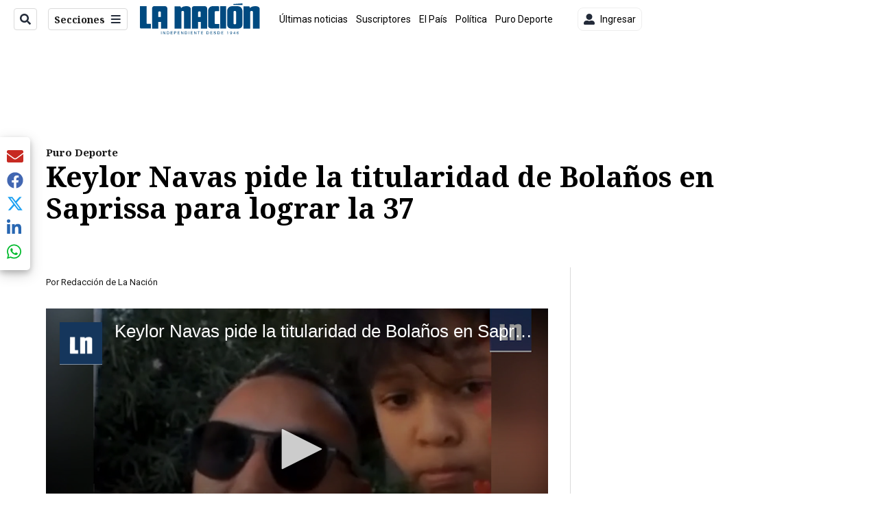

--- FILE ---
content_type: text/html; charset=utf-8
request_url: https://www.google.com/recaptcha/api2/aframe
body_size: 99
content:
<!DOCTYPE HTML><html><head><meta http-equiv="content-type" content="text/html; charset=UTF-8"></head><body><script nonce="F9BktXo_0_kHbgl-r3PjQg">/** Anti-fraud and anti-abuse applications only. See google.com/recaptcha */ try{var clients={'sodar':'https://pagead2.googlesyndication.com/pagead/sodar?'};window.addEventListener("message",function(a){try{if(a.source===window.parent){var b=JSON.parse(a.data);var c=clients[b['id']];if(c){var d=document.createElement('img');d.src=c+b['params']+'&rc='+(localStorage.getItem("rc::a")?sessionStorage.getItem("rc::b"):"");window.document.body.appendChild(d);sessionStorage.setItem("rc::e",parseInt(sessionStorage.getItem("rc::e")||0)+1);localStorage.setItem("rc::h",'1764465423860');}}}catch(b){}});window.parent.postMessage("_grecaptcha_ready", "*");}catch(b){}</script></body></html>

--- FILE ---
content_type: text/vtt
request_url: https://assets-jpcust.jwpsrv.com/strips/SLexr1Fo-120.vtt
body_size: -169
content:
WEBVTT

00:00.000 --> 00:02.000
SLexr1Fo-120.jpg#xywh=0,0,120,67

00:02.000 --> 00:04.000
SLexr1Fo-120.jpg#xywh=120,0,120,67

00:04.000 --> 00:06.000
SLexr1Fo-120.jpg#xywh=240,0,120,67

00:06.000 --> 00:08.000
SLexr1Fo-120.jpg#xywh=360,0,120,67

00:08.000 --> 00:10.000
SLexr1Fo-120.jpg#xywh=0,67,120,67

00:10.000 --> 00:12.000
SLexr1Fo-120.jpg#xywh=120,67,120,67

00:12.000 --> 00:14.000
SLexr1Fo-120.jpg#xywh=240,67,120,67

00:14.000 --> 00:16.000
SLexr1Fo-120.jpg#xywh=360,67,120,67

00:16.000 --> 00:18.000
SLexr1Fo-120.jpg#xywh=0,134,120,67

00:18.000 --> 00:20.000
SLexr1Fo-120.jpg#xywh=120,134,120,67

00:20.000 --> 00:22.000
SLexr1Fo-120.jpg#xywh=240,134,120,67

00:22.000 --> 00:24.000
SLexr1Fo-120.jpg#xywh=360,134,120,67

00:24.000 --> 00:26.000
SLexr1Fo-120.jpg#xywh=0,201,120,67

00:26.000 --> 00:28.428
SLexr1Fo-120.jpg#xywh=120,201,120,67



--- FILE ---
content_type: application/javascript; charset=utf-8
request_url: https://fundingchoicesmessages.google.com/f/AGSKWxVKnIG5zS-7x_8AlSql9vQInR0U4dlulHce5_sHvc_xD-TdM462OaohzbYvr_c8d5SfxQFaLFtGHQ2OBm34r34T10G1MaXULzzxytZrwMSJ4cAtqs2-gdqL1jZ_kSpAPJBwufU0XqAyqdP4jFKWSgUm5_szW_tCNlGhdnxkdd3HF2wvpS8plyseqpg=/_/initialize_ads-/mobilead_/ads/third-/sponsored_text./mkadsrv.
body_size: -1291
content:
window['d19c077c-fdf2-4984-a13c-3ba2ed6e8f0c'] = true;

--- FILE ---
content_type: text/plain; charset=utf-8
request_url: https://clavis-gruponacion-prod.arc-perso.aws.arc.pub/clavis/training/site/la-nacion/documents/recommendations?limit=3
body_size: 17343
content:
{"type": "results", "version": "0.6.0", "content_elements": [{"canonical_url": "/blogs/por-tanto/sentencia-exige-poner-orden-en-conocida-playa-de/Q6U6JRFGS5CUNLW6FX2XB72NZ4/story/", "created_date": "2025-11-28T15:39:56.391Z", "display_date": "2025-11-29T12:00:00Z", "headlines": {"basic": "Sentencia exige poner orden en conocida playa de Costa Rica; asesinato de un alem\u00e1n colm\u00f3 la paciencia de vecinos", "meta_title": "", "mobile": "", "native": "", "print": "", "tablet": "", "web": ""}, "last_updated_date": "2025-11-29T12:00:00.713Z", "promo_items": {"basic": {"_id": "K3CIXF5YVJGVJI4ICA7GWJALRU", "additional_properties": {"fullSizeResizeUrl": "/resizer/v2/K3CIXF5YVJGVJI4ICA7GWJALRU.jpg?auth=264283c554b05ab36cf9729b95423c902346c0de536ace58c778689ac9d09047", "galleries": [], "ingestionMethod": "manual", "iptc_job_identifier": "Cortes\u00eda", "iptc_title": "Sentencia exige poner orden en conocida playa de Costa Rica; asesinato de un alem\u00e1n colm\u00f3 la paciencia de vecinos", "keywords": ["por tanto", " playa dominical", " mercado", " artesan\u00edas", " municipalidad de osa", " recurso de amparo", " sala constitucional"], "mime_type": "image/jpeg", "originalName": "por_tanto_playa_dominical.jpg", "originalUrl": "https://cloudfront-us-east-1.images.arcpublishing.com/gruponacion/K3CIXF5YVJGVJI4ICA7GWJALRU.jpg", "proxyUrl": "/resizer/v2/K3CIXF5YVJGVJI4ICA7GWJALRU.jpg?auth=264283c554b05ab36cf9729b95423c902346c0de536ace58c778689ac9d09047", "published": true, "resizeUrl": "/resizer/v2/K3CIXF5YVJGVJI4ICA7GWJALRU.jpg?auth=264283c554b05ab36cf9729b95423c902346c0de536ace58c778689ac9d09047", "restricted": false, "thumbnailResizeUrl": "/resizer/v2/K3CIXF5YVJGVJI4ICA7GWJALRU.jpg?auth=264283c554b05ab36cf9729b95423c902346c0de536ace58c778689ac9d09047&width=300", "version": 0, "template_id": 1203}, "address": {}, "alt_text": "En la imagen, el mercado de artesan\u00edas denunciado por los vecinos, donde, seg\u00fan argumentan, se fomenta la venta de droga, se da proxenetismo, y adem\u00e1s se bloquea el acceso a la playa", "auth": {"1": "264283c554b05ab36cf9729b95423c902346c0de536ace58c778689ac9d09047"}, "caption": "Una sentencia de la Sala Constitucional orden\u00f3 establecer control en una playa conocida de Costa Rica. El asesinato de un turista alem\u00e1n agot\u00f3 la paciencia de los vecinos, quienes recurrieron al Alto Tribunal para denunciar la inacci\u00f3n de la Municipalidad y solicitar una intervenci\u00f3n efectiva.", "created_date": "2025-11-28T16:07:59Z", "credits": {"affiliation": [{"name": "Cortes\u00eda", "type": "author"}], "by": [{"byline": "Cortes\u00eda", "name": "Cortes\u00eda", "type": "author"}]}, "height": 628, "image_type": "photograph", "last_updated_date": "2025-11-28T16:07:59Z", "licensable": false, "owner": {"id": "gruponacion", "sponsored": false}, "source": {"additional_properties": {"editor": "photo center"}, "edit_url": "https://gruponacion.arcpublishing.com/photo/K3CIXF5YVJGVJI4ICA7GWJALRU", "system": "photo center"}, "subtitle": "Sentencia exige poner orden en conocida playa de Costa Rica; asesinato de un alem\u00e1n colm\u00f3 la paciencia de vecinos", "taxonomy": {"associated_tasks": []}, "type": "image", "url": "https://cloudfront-us-east-1.images.arcpublishing.com/gruponacion/K3CIXF5YVJGVJI4ICA7GWJALRU.jpg", "version": "0.10.9", "width": 1200, "syndication": {}, "creditIPTC": "Cortes\u00eda"}}, "publish_date": "2025-11-29T12:00:00.000Z", "taxonomy": {"primary_section": {"_id": "/blogs/por-tanto"}}, "website": "la-nacion", "website_url": "/blogs/por-tanto/sentencia-exige-poner-orden-en-conocida-playa-de/Q6U6JRFGS5CUNLW6FX2XB72NZ4/story/", "websites": {"la-nacion": {"website_section": {"_id": "/blogs/por-tanto", "_website": "la-nacion", "type": "section", "version": "0.6.0", "name": "Por tanto", "description": "Encuentre en este blog informaci\u00f3n sobre resoluciones judiciales emitidas por los Tribunales de Justicia de Costa Rica. De la mano de la periodista Arianna Villalobos, le explicamos los casos y la legislaci\u00f3n aplicada en cada uno, con el fin de que puedan ser de utilidad para su vida cotidiana.", "path": "/blogs/por-tanto", "parent_id": "/blogs", "parent": {"default": "/blogs"}, "additional_properties": {"original": {"_id": "/blogs/por-tanto", "_website": "la-nacion", "name": "Por tanto", "inactive": false, "ancestors": {"default": ["/blogs"], "menuComposer": ["/blogs", "/"], "hamburger-menu": ["/"]}, "parent": {"default": "/blogs", "menuComposer": "/blogs", "hamburger-menu": "/"}, "order": {"menuComposer": 2010, "hamburger-menu": 1013}, "_admin": {"alias_ids": ["/blogs/por-tanto"], "commercial_node": null, "default_content": null, "tracking_node": null}, "advertisement": {"ad_unit_section": null, "network_code": "175346488", "unit_code": null}, "in_the_news": {"in_the_news_usebasepage": "/in-the-news-forsections/", "in_the_news_usefeature": null, "in_the_news_usesectionbar": "false"}, "navigation": {"display_in_top_strip": null, "nav_display": null, "nav_title": null}, "site": {"author_slug": null, "native_app_rendering": null, "site_about": null, "site_description": "Encuentre en este blog informaci\u00f3n sobre resoluciones judiciales emitidas por los Tribunales de Justicia de Costa Rica. De la mano de la periodista Arianna Villalobos, le explicamos los casos y la legislaci\u00f3n aplicada en cada uno, con el fin de que puedan ser de utilidad para su vida cotidiana.", "site_keywords": "Resoluci\u00f3n, judiciales, tribunal, Tribunales de Justicia, leyes, legislaci\u00f3n, Corte Suprema de Justicia, Salas de Casaci\u00f3n, Sala Constitucional, Costa Rica.", "site_tagline": null, "site_title": "Por tanto: Un blog sobre sentencias judiciales", "site_url": "/blogs/por-tanto"}, "social": {"archives": null, "facebook": null, "rss": null, "twitter": null}, "story_list": {"story_list_content": {}}, "node_type": "section"}}, "_website_section_id": "la-nacion./blogs/por-tanto"}, "website_url": "/blogs/por-tanto/sentencia-exige-poner-orden-en-conocida-playa-de/Q6U6JRFGS5CUNLW6FX2XB72NZ4/story/"}}, "_id": "Q6U6JRFGS5CUNLW6FX2XB72NZ4"}, {"canonical_url": "/el-pais/presas-kilometricas-siguen-afectando-a-puntarenas/PKU3AGSLXZANLDVU52EXXTAZ5A/story/", "created_date": "2025-11-29T19:25:09.523Z", "display_date": "2025-11-29T19:45:14.65Z", "headlines": {"basic": "Las presas kilom\u00e9tricas que siguen afectando a Puntarenas ahora se deben a este nuevo motivo ", "meta_title": "", "mobile": "", "native": "", "print": "", "tablet": "", "web": ""}, "label": {"volanta": {"display": true, "text": "Actualizaci\u00f3n del caos vial"}}, "last_updated_date": "2025-11-29T19:53:32.868Z", "promo_items": {"basic": {"_id": "ZV6IXCXLDNFHXL3GWJYC5CD36Q", "additional_properties": {"fullSizeResizeUrl": "/resizer/v2/ZV6IXCXLDNFHXL3GWJYC5CD36Q.jpeg?auth=464ac20a01cf0ad62c49eed6c3735cdfed9cdb255d5a48055981414a5f4f4c0e", "galleries": [], "ingestionMethod": "manual", "mime_type": "image/jpeg", "originalName": "WhatsApp Image 2025-11-29 at 12.31.51 PM.jpeg", "originalUrl": "https://cloudfront-us-east-1.images.arcpublishing.com/gruponacion/ZV6IXCXLDNFHXL3GWJYC5CD36Q.jpeg", "proxyUrl": "/resizer/v2/ZV6IXCXLDNFHXL3GWJYC5CD36Q.jpeg?auth=464ac20a01cf0ad62c49eed6c3735cdfed9cdb255d5a48055981414a5f4f4c0e", "published": true, "resizeUrl": "/resizer/v2/ZV6IXCXLDNFHXL3GWJYC5CD36Q.jpeg?auth=464ac20a01cf0ad62c49eed6c3735cdfed9cdb255d5a48055981414a5f4f4c0e", "restricted": false, "thumbnailResizeUrl": "/resizer/v2/ZV6IXCXLDNFHXL3GWJYC5CD36Q.jpeg?auth=464ac20a01cf0ad62c49eed6c3735cdfed9cdb255d5a48055981414a5f4f4c0e&width=300", "version": 0, "template_id": 1215, "alt_text": "Presas en Ruta 1 por Recope Puntarenas", "link": ""}, "address": {}, "alt_text": "Presas en Ruta 1 por Recope Puntarenas", "auth": {"1": "464ac20a01cf0ad62c49eed6c3735cdfed9cdb255d5a48055981414a5f4f4c0e"}, "caption": "Puntarenas contin\u00faa con fuertes presas debido a veh\u00edculos varados en las cercan\u00edas de Recope, seg\u00fan Tr\u00e1nsito.", "created_date": "2025-11-29T18:36:08Z", "credits": {"affiliation": [{"name": "La Naci\u00f3n", "type": "author"}], "by": [{"byline": "Alonso Tenorio", "name": "Alonso Tenorio", "type": "author"}]}, "height": 720, "image_type": "photograph", "last_updated_date": "2025-11-29T18:36:08Z", "licensable": false, "owner": {"id": "gruponacion", "sponsored": false}, "source": {"additional_properties": {"editor": "photo center"}, "edit_url": "https://gruponacion.arcpublishing.com/photo/ZV6IXCXLDNFHXL3GWJYC5CD36Q", "system": "photo center"}, "subtitle": "Presas en Ruta 1 por Recope Puntarenas", "taxonomy": {"associated_tasks": []}, "type": "image", "url": "https://cloudfront-us-east-1.images.arcpublishing.com/gruponacion/ZV6IXCXLDNFHXL3GWJYC5CD36Q.jpeg", "version": "0.10.9", "width": 1280, "syndication": {}, "creditIPTC": "La Naci\u00f3n"}}, "publish_date": "2025-11-29T19:53:32.751Z", "taxonomy": {"primary_section": {"_id": "/el-pais"}}, "website": "la-nacion", "website_url": "/el-pais/presas-kilometricas-siguen-afectando-a-puntarenas/PKU3AGSLXZANLDVU52EXXTAZ5A/story/", "websites": {"la-nacion": {"website_section": {"_id": "/el-pais", "_website": "la-nacion", "type": "section", "version": "0.6.0", "name": "El Pa\u00eds", "description": "El Pa\u00eds", "path": "/el-pais", "parent_id": "/", "parent": {"default": "/"}, "additional_properties": {"original": {"_id": "/el-pais", "site": {"site_title": "El Pa\u00eds", "site_url": "/el-pais/", "site_about": null, "site_tagline": null, "site_description": "El Pa\u00eds", "site_keywords": "\u00daltimas noticias, Costa Rica, pol\u00edtica, salud, educaci\u00f3n, servicios, trabajo, infraestructura, agenda nacional", "native_app_rendering": null, "author_slug": null}, "social": {"twitter": null, "rss": null, "facebook": null, "archives": null}, "_admin": {"default_content": null, "tracking_node": null, "alias_ids": ["/la-nacion/el-pais"], "commercial_node": null}, "story_list": {"story_list_content": {}}, "in_the_news": {"in_the_news_usefeature": null, "in_the_news_usesectionbar": "false", "in_the_news_usebasepage": "/in-the-news-forsections/"}, "navigation": {"display_in_top_strip": null, "nav_display": null, "nav_title": null}, "advertisement": {"network_code": "175346488", "unit_code": "nacion/nacion_nacional", "ad_unit_section": "/175346488/nacion/nacion_nacional"}, "_website": "la-nacion", "name": "El Pa\u00eds", "order": {"LN-Hamburguesa": 1003, "LNVideos": 1519, "HamburgerMenu": 1003, "LNBlogs": 2277, "LN_BusquedaAvanzada": 1015, "hamburger-menu": 1005, "default": 1015, "composer": 1002, "horizontal-menu": 1004, "search-menu": 1013, "menuComposer": 1035}, "parent": {"default": "/", "LN-Hamburguesa": "/", "EF-Hamburguesa": null, "LN_BusquedaAvanzada": "/", "LN_BusquedaAvanzada2": null, "hamburger-menu": "/", "footer-menu": null, "HamburgerMenu": "/", "composer": "/", "horizontal-menu": "/", "search-menu": "/", "menuComposer": "/"}, "ancestors": {"default": ["/"], "LN-Hamburguesa": [], "EF-Hamburguesa": [], "LN_BusquedaAvanzada": ["/"], "LN_BusquedaAvanzada2": [], "hamburger-menu": ["/"], "footer-menu": [], "HamburgerMenu": ["/"], "composer": ["/"], "horizontal-menu": ["/"], "search-menu": ["/"], "menuComposer": ["/"]}, "inactive": false, "node_type": "section"}}, "_website_section_id": "la-nacion./el-pais"}, "website_url": "/el-pais/presas-kilometricas-siguen-afectando-a-puntarenas/PKU3AGSLXZANLDVU52EXXTAZ5A/story/"}}, "_id": "PKU3AGSLXZANLDVU52EXXTAZ5A"}, {"canonical_url": "/politica/hay-que-resolver-crucitas-sin-miedo-ni-amenazas/3JD4CKE5HNB67HSCA72K4NC3EY/story/", "created_date": "2025-11-29T17:23:30.236Z", "display_date": "2025-11-29T17:25:30.642Z", "headlines": {"basic": "\u00c1lvaro Ramos denuncia que alcalde de San Carlos le pidi\u00f3 no visitar el cant\u00f3n por temor a que el Gobierno no le diera recursos ", "meta_title": "", "mobile": "", "native": "", "print": "", "table": "", "tablet": "", "web": ""}, "label": {}, "last_updated_date": "2025-11-29T22:25:47.548Z", "promo_items": {"basic": {"_id": "UP3PNZD7ANHRBN2HWKELMKO4G4", "additional_properties": {"fullSizeResizeUrl": "/resizer/v2/UP3PNZD7ANHRBN2HWKELMKO4G4.png?auth=c13ae8f90ced444464a1336ee48fd245b54563713405ad8598c0e0423e6db09f", "galleries": [], "ingestionMethod": "manual", "mime_type": "image/png", "originalName": "Copia de Proyecto - Jailine (60).png", "originalUrl": "https://cloudfront-us-east-1.images.arcpublishing.com/gruponacion/UP3PNZD7ANHRBN2HWKELMKO4G4.png", "proxyUrl": "/resizer/v2/UP3PNZD7ANHRBN2HWKELMKO4G4.png?auth=c13ae8f90ced444464a1336ee48fd245b54563713405ad8598c0e0423e6db09f", "published": true, "resizeUrl": "/resizer/v2/UP3PNZD7ANHRBN2HWKELMKO4G4.png?auth=c13ae8f90ced444464a1336ee48fd245b54563713405ad8598c0e0423e6db09f", "restricted": false, "thumbnailResizeUrl": "/resizer/v2/UP3PNZD7ANHRBN2HWKELMKO4G4.png?auth=c13ae8f90ced444464a1336ee48fd245b54563713405ad8598c0e0423e6db09f&width=300", "version": 0, "template_id": 1215, "alt_text": "El alcalde de San Carlos, Juan Diego Gonz\u00e1lez, cuestion\u00f3 fuertemente la oposici\u00f3n del candidato presidencial liberacionista, \u00c1lvaro Ramos, sobre la miner\u00eda a cielo abierto.", "link": ""}, "address": {}, "alt_text": "El alcalde de San Carlos, Juan Diego Gonz\u00e1lez, cuestion\u00f3 fuertemente la oposici\u00f3n del candidato presidencial liberacionista, \u00c1lvaro Ramos, sobre la miner\u00eda a cielo abierto.", "auth": {"1": "c13ae8f90ced444464a1336ee48fd245b54563713405ad8598c0e0423e6db09f"}, "caption": "\u00c1lvaro Ramos, candidato presidencial del PLN, reaccion\u00f3 al anuncio del alcalde de San Carlos, Juan Diego Gonz\u00e1lez, de dimitir a la agrupaci\u00f3n verdiblanca.", "created_date": "2025-11-05T02:20:36Z", "credits": {"affiliation": [{"name": "La Naci\u00f3n", "type": "author"}], "by": [{"byline": "Marvin Caravaca", "name": "Marvin Caravaca", "type": "author"}]}, "height": 1080, "image_type": "photograph", "last_updated_date": "2025-11-05T02:20:36Z", "licensable": false, "owner": {"id": "gruponacion", "sponsored": false}, "source": {"additional_properties": {"editor": "photo center"}, "edit_url": "https://gruponacion.arcpublishing.com/photo/UP3PNZD7ANHRBN2HWKELMKO4G4", "system": "photo center"}, "subtitle": "\u00c1lvaro Ramos y alcalde de San Carlos", "taxonomy": {"associated_tasks": []}, "type": "image", "url": "https://cloudfront-us-east-1.images.arcpublishing.com/gruponacion/UP3PNZD7ANHRBN2HWKELMKO4G4.png", "version": "0.10.9", "width": 1920, "syndication": {}, "creditIPTC": "La Naci\u00f3n"}}, "publish_date": "2025-11-29T22:25:47.380Z", "taxonomy": {"primary_section": {"_id": "/politica"}}, "website": "la-nacion", "website_url": "/politica/hay-que-resolver-crucitas-sin-miedo-ni-amenazas/3JD4CKE5HNB67HSCA72K4NC3EY/story/", "websites": {"la-nacion": {"website_section": {"_id": "/politica", "_website": "la-nacion", "type": "section", "version": "0.6.0", "name": "Pol\u00edtica", "description": "Las \u00faltimas noticias sobre pol\u00edtica en Costa Rica. Encuentre informaci\u00f3n de los acontecimientos m\u00e1s relevantes del gobierno, partidos pol\u00edticos y reformas legislativas. Mant\u00e9ngase enterado sobre lo que sucede con los diputados de la Asamblea Legislativa, ministros, ministerios y m\u00e1s de la situaci\u00f3n pol\u00edtica nacional.", "path": "/politica", "parent_id": "/", "parent": {"default": "/"}, "additional_properties": {"original": {"_id": "/politica", "_website": "la-nacion", "name": "Pol\u00edtica", "inactive": false, "ancestors": {"default": [], "menuComposer": ["/"], "hamburger-menu": ["/"], "horizontal-menu": ["/"]}, "parent": {"default": "/", "menuComposer": "/", "hamburger-menu": "/", "horizontal-menu": "/"}, "_admin": {"alias_ids": ["/politica"], "commercial_node": null, "default_content": null, "tracking_node": null}, "advertisement": {"ad_unit_section": null, "network_code": "175346488", "unit_code": null}, "in_the_news": {"in_the_news_usebasepage": "/in-the-news-forsections/", "in_the_news_usefeature": null, "in_the_news_usesectionbar": "false"}, "navigation": {"display_in_top_strip": null, "nav_display": null, "nav_title": null}, "site": {"author_slug": null, "native_app_rendering": null, "site_about": null, "site_description": "Las \u00faltimas noticias sobre pol\u00edtica en Costa Rica. Encuentre informaci\u00f3n de los acontecimientos m\u00e1s relevantes del gobierno, partidos pol\u00edticos y reformas legislativas. Mant\u00e9ngase enterado sobre lo que sucede con los diputados de la Asamblea Legislativa, ministros, ministerios y m\u00e1s de la situaci\u00f3n pol\u00edtica nacional.", "site_keywords": "Constituci\u00f3n Pol\u00edtica de Costa Rica, partidos pol\u00edticos, Asamblea Legislativa, agenda pol\u00edtica, ministerios de Costa Rica, diputados, encuestas, presidente de la Rep\u00fablica, presidencia, Sala IV, elecciones, casos de corrupci\u00f3n pol\u00edtica, Tribunal Supremo de Elecciones.", "site_tagline": null, "site_title": "Noticias de pol\u00edtica en Costa Rica", "site_url": "/politica"}, "social": {"archives": null, "facebook": null, "rss": null, "twitter": null}, "story_list": {"story_list_content": {}}, "node_type": "section", "order": {"menuComposer": 1030, "hamburger-menu": 1006, "horizontal-menu": 1005}}}, "_website_section_id": "la-nacion./politica"}, "website_url": "/politica/hay-que-resolver-crucitas-sin-miedo-ni-amenazas/3JD4CKE5HNB67HSCA72K4NC3EY/story/"}}, "_id": "3JD4CKE5HNB67HSCA72K4NC3EY"}]}